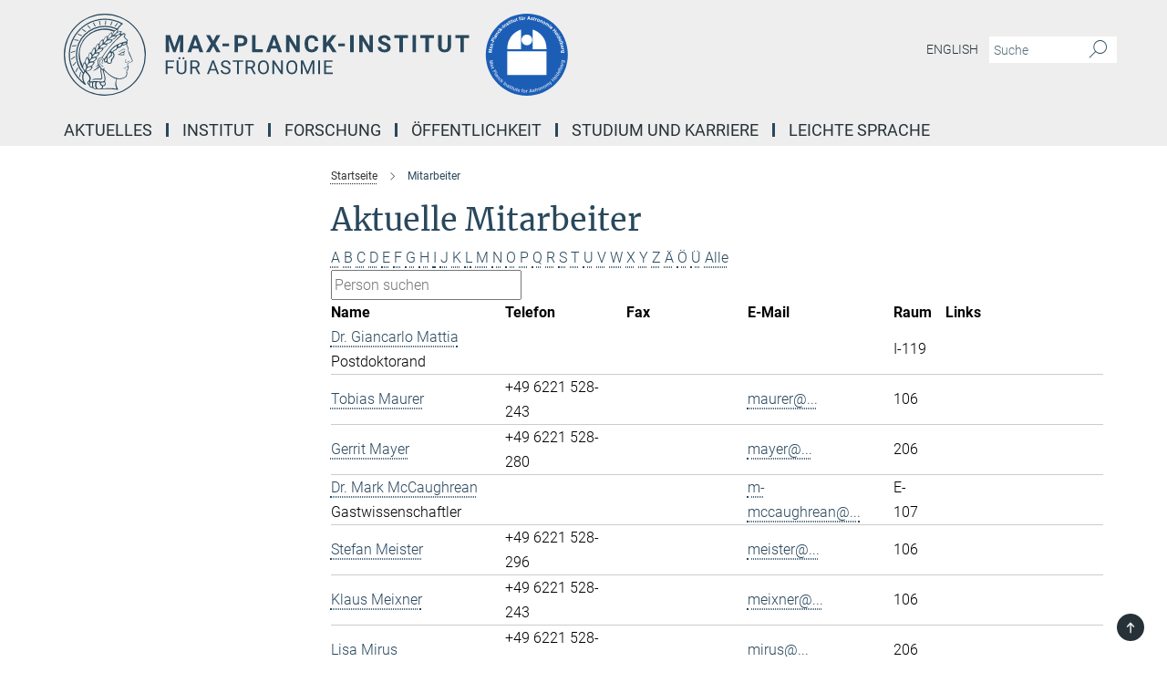

--- FILE ---
content_type: text/html; charset=utf-8
request_url: https://www.mpia.de/institut/mitarbeiter?letter=Alle&seite=10
body_size: 15708
content:
<!DOCTYPE html>
<html prefix="og: http://ogp.me/ns#" lang="de">
<head>
  <meta http-equiv="X-UA-Compatible" content="IE=edge">
  <meta content="width=device-width, initial-scale=1.0" name="viewport">
  <meta http-equiv="Content-Type" content="text/html; charset=utf-8"/>
  <title>Mitarbeiter</title>
  
  <meta name="keywords" content="" /><meta name="description" content="" />
  
  
<meta property="og:title" content="Mitarbeiter">
<meta property="og:description" content="">
<meta property="og:type" content="website">
<meta property="og:url" content="https://www.mpia.de/institut/mitarbeiter">
<meta property="og:image" content="https://www.mpia.de/assets/og-logo-281c44f14f2114ed3fe50e666618ff96341055a2f8ce31aa0fd70471a30ca9ed.jpg">


  
  


  <meta name="msapplication-TileColor" content="#fff" />
<meta name="msapplication-square70x70logo" content="/assets/touch-icon-70x70-16c94b19254f9bb0c9f8e8747559f16c0a37fd015be1b4a30d7d1b03ed51f755.png" />
<meta name="msapplication-square150x150logo" content="/assets/touch-icon-150x150-3b1e0a32c3b2d24a1f1f18502efcb8f9e198bf2fc47e73c627d581ffae537142.png" />
<meta name="msapplication-wide310x150logo" content="/assets/touch-icon-310x150-067a0b4236ec2cdc70297273ab6bf1fc2dcf6cc556a62eab064bbfa4f5256461.png" />
<meta name="msapplication-square310x310logo" content="/assets/touch-icon-310x310-d33ffcdc109f9ad965a6892ec61d444da69646747bd88a4ce7fe3d3204c3bf0b.png" />
<link rel="apple-touch-icon" type="image/png" href="/assets/touch-icon-180x180-a3e396f9294afe6618861344bef35fc0075f9631fe80702eb259befcd682a42c.png" sizes="180x180">
<link rel="icon" type="image/png" href="/assets/touch-icon-32x32-143e3880a2e335e870552727a7f643a88be592ac74a53067012b5c0528002367.png" sizes="32x32">

  <link rel="preload" href="/assets/roboto-v20-latin-ext_latin_greek-ext_greek_cyrillic-ext_cyrillic-700-8d2872cf0efbd26ce09519f2ebe27fb09f148125cf65964890cc98562e8d7aa3.woff2" as="font" type="font/woff2" crossorigin="anonymous">
  
  
  
  <script>var ROOT_PATH = '/';var LANGUAGE = 'de';var PATH_TO_CMS = 'https://mpia.iedit.mpg.de';var INSTANCE_NAME = 'mpia';</script>
  
      <link rel="stylesheet" media="all" href="/assets/responsive_live_blue-1d7255b4d015a52b4e4627dda8f2c44a02457e7c528b50cb5bb21b31a3d27288.css" />
    <link rel="stylesheet" media="all" href="/assets/responsive/headerstylesheets/mpia-header-1fd1f4233113aa4fe06533d2e5e6b58b3659e0ad8420c9d7d401a6a95cdc35b5.css" />

<script>
  window.addEventListener("load", function() {
    var linkElement = document.createElement("link");
    linkElement.rel="stylesheet";
    linkElement.href="/assets/katex/katex-4c5cd0d7a0c68fd03f44bf90378c50838ac39ebc09d5f02a7a9169be65ab4d65.css";
    linkElement.media="all";
    document.head.appendChild(linkElement);
  });
</script>


  

  

  <script>
  if(!window.DCLGuard) {
    window.DCLGuard=true;
  }
</script>
<script type="module">
//<![CDATA[
document.body.addEventListener('Base',function(){  (function (global) {
    if (global.MpgApp && global.MpgApp.object) {
      global.MpgApp.object.id = +'564260';
    }
  }(window));
});
/*-=deferred=-*/
//]]>
</script>
  <link rel="canonical" href="https://www.mpia.de/institut/mitarbeiter" />


  
  <meta name="csrf-param" content="authenticity_token" />
<meta name="csrf-token" content="JLyo735UBV7mIBR6eRS8tMr4sjGQK2ndH7-L40aoYh_QYDABtFLVYjiOr-tNBCUKGAqdhkhOhDW5AgTr4G56nw" />
  <meta name="generator" content="JustRelate CX Cloud (www.justrelate.com)" />
  
  
      <link rel="alternate" hreflang="en" href="https://www.mpia.de/institute/staff" />
    <link rel="alternate" hreflang="de" href="https://www.mpia.de/institut/mitarbeiter" />


  
    <script type="module" >
      window.allHash = { 'manifest':'/assets/manifest-04024382391bb910584145d8113cf35ef376b55d125bb4516cebeb14ce788597','responsive/modules/display_pubman_reference_counter':'/assets/responsive/modules/display_pubman_reference_counter-8150b81b51110bc3ec7a4dc03078feda26b48c0226aee02029ee6cf7d5a3b87e','responsive/modules/video_module':'/assets/responsive/modules/video_module-231e7a8449475283e1c1a0c7348d56fd29107c9b0d141c824f3bd51bb4f71c10','responsive/live/annual_report_overview':'/assets/responsive/live/annual_report_overview-f7e7c3f45d3666234c0259e10c56456d695ae3c2df7a7d60809b7c64ce52b732','responsive/live/annual_review_overview':'/assets/responsive/live/annual_review_overview-49341d85de5d249f2de9b520154d516e9b4390cbf17a523d5731934d3b9089ec','responsive/live/deferred-picture-loader':'/assets/responsive/live/deferred-picture-loader-088fb2b6bedef1b9972192d465bc79afd9cbe81cefd785b8f8698056aa04cf93','responsive/live/employee':'/assets/responsive/live/employee-ac8cd3e48754c26d9eaf9f9965ab06aca171804411f359cbccd54a69e89bc31c','responsive/live/employee_landing_page':'/assets/responsive/live/employee_landing_page-ac8cd3e48754c26d9eaf9f9965ab06aca171804411f359cbccd54a69e89bc31c','responsive/live/employee_search':'/assets/responsive/live/employee_search-47a41df3fc7a7dea603765ad3806515b07efaddd7cf02a8d9038bdce6fa548a1','responsive/live/event_overview':'/assets/responsive/live/event_overview-817c26c3dfe343bed2eddac7dd37b6638da92babec077a826fde45294ed63f3c','responsive/live/gallery_overview':'/assets/responsive/live/gallery_overview-459edb4dec983cc03e8658fafc1f9df7e9d1c78786c31d9864e109a04fde3be7','responsive/live/institute_page':'/assets/responsive/live/institute_page-03ec6d8aaec2eff8a6c1522f54abf44608299523f838fc7d14db1e68d8ec0c7a','responsive/live/institutes_map':'/assets/responsive/live/institutes_map-588c0307e4a797238ba50134c823708bd3d8d640157dc87cf24b592ecdbd874e','responsive/live/job_board':'/assets/responsive/live/job_board-0db2f3e92fdcd350960e469870b9bef95adc9b08e90418d17a0977ae0a9ec8fd','responsive/live/newsroom':'/assets/responsive/live/newsroom-c8be313dabf63d1ee1e51af14f32628f2c0b54a5ef41ce999b8bd024dc64cad2','responsive/live/organigramm':'/assets/responsive/live/organigramm-18444677e2dce6a3c2138ce8d4a01aca7e84b3ea9ffc175b801208634555d8ff','responsive/live/research_page':'/assets/responsive/live/research_page-c8be313dabf63d1ee1e51af14f32628f2c0b54a5ef41ce999b8bd024dc64cad2','responsive/live/science_gallery_overview':'/assets/responsive/live/science_gallery_overview-5c87ac26683fe2f4315159efefa651462b87429147b8f9504423742e6b7f7785','responsive/live/tabcard':'/assets/responsive/live/tabcard-be5f79406a0a3cc678ea330446a0c4edde31069050268b66ce75cfda3592da0d','live/advent_calendar':'/assets/live/advent_calendar-4ef7ec5654db2e7d38c778dc295aec19318d2c1afcbbf6ac4bfc2dde87c57f12','live/employee':'/assets/live/employee-fb8f504a3309f25dbdd8d3cf3d3f55c597964116d5af01a0ba720e7faa186337','live/employee_landing_page':'/assets/live/employee_landing_page-fb8f504a3309f25dbdd8d3cf3d3f55c597964116d5af01a0ba720e7faa186337','live/gallery_overview':'/assets/live/gallery_overview-18a0e0553dd83304038b0c94477d177e23b8b98bff7cb6dd36c7c99bf8082d12','live/podcast_page':'/assets/live/podcast_page-fe7023d277ed2b0b7a3228167181231631915515dcf603a33f35de7f4fd9566f','live/video_page':'/assets/live/video_page-62efab78e58bdfd4531ccfc9fe3601ea90abeb617a6de220c1d09250ba003d37','responsive/mpg_common/live/dropdown_list':'/assets/responsive/mpg_common/live/dropdown_list-71372d52518b3cb50132756313972768fdec1d4fa3ffa38e6655696fe2de5c0b','responsive/mpg_common/live/event_calendar':'/assets/responsive/mpg_common/live/event_calendar-719dd7e7333c7d65af04ddf8e2d244a2646b5f16d0d7f24f75b0bb8c334da6a5','responsive/mpg_common/live/event_registration':'/assets/responsive/mpg_common/live/event_registration-e6771dca098e37c2858ff2b690497f83a2808b6c642e3f4540e8587e1896c84e','responsive/mpg_common/live/expandable':'/assets/responsive/mpg_common/live/expandable-e2143bde3d53151b5ff7279eaab589f3fefb4fd31278ca9064fd6b83b38d5912','responsive/mpg_common/live/gallery_youtube_video':'/assets/responsive/mpg_common/live/gallery_youtube_video-b859711b59a5655b5fa2deb87bd0d137460341c3494a5df957f750c716970382','responsive/mpg_common/live/interactive_table':'/assets/responsive/mpg_common/live/interactive_table-bff65d6297e45592f8608cd64814fc8d23f62cb328a98b482419e4c25a31fdde','responsive/mpg_common/live/intersection-observer':'/assets/responsive/mpg_common/live/intersection-observer-9e55d6cf2aac1d0866ac8588334111b664e643e4e91b10c5cbb42315eb25d974','responsive/mpg_common/live/main_menu':'/assets/responsive/mpg_common/live/main_menu-43966868573e0e775be41cf218e0f15a6399cf3695eb4297bae55004451acada','responsive/mpg_common/live/news_publication_overview':'/assets/responsive/mpg_common/live/news_publication_overview-d1aae55c18bfd7cf46bad48f7392e51fc1b3a3b887bc6312a39e36eaa58936fa','responsive/mpg_common/live/reverse':'/assets/responsive/mpg_common/live/reverse-9d6a32ce7c0f41fbc5249f8919f9c7b76cacd71f216c9e6223c27560acf41c8b','responsive/mpg_common/live/shuffle':'/assets/responsive/mpg_common/live/shuffle-14b053c3d32d46209f0572a91d3240487cd520326247fc2f1c36ea4d3a6035eb','responsive/mpg_common/live/slick_lazyloader':'/assets/responsive/mpg_common/live/slick_lazyloader-ea2704816b84026f362aa3824fcd44450d54dffccb7fca3c853d2f830a5ce412','responsive/mpg_common/live/video':'/assets/responsive/mpg_common/live/video-55b7101b2ac2622a81eba0bdefd94b5c5ddf1476b01f4442c3b1ae855b274dcf','responsive/mpg_common/live/youtube_extension':'/assets/responsive/mpg_common/live/youtube_extension-2b42986b3cae60b7e4153221d501bc0953010efeadda844a2acdc05da907e90f','preview/_pdf_sorting':'/assets/preview/_pdf_sorting-8fa7fd1ef29207b6c9a940e5eca927c26157f93f2a9e78e21de2578e6e06edf0','preview/advent_calendar':'/assets/preview/advent_calendar-4ef7ec5654db2e7d38c778dc295aec19318d2c1afcbbf6ac4bfc2dde87c57f12','preview/annual_review_search':'/assets/preview/annual_review_search-8fa7fd1ef29207b6c9a940e5eca927c26157f93f2a9e78e21de2578e6e06edf0','preview/edit_overlays':'/assets/preview/edit_overlays-cef31afd41d708f542672cc748b72a6b62ed10df9ee0030c11a0892ae937db70','preview/employee':'/assets/preview/employee-fb8f504a3309f25dbdd8d3cf3d3f55c597964116d5af01a0ba720e7faa186337','preview/employee_landing_page':'/assets/preview/employee_landing_page-fb8f504a3309f25dbdd8d3cf3d3f55c597964116d5af01a0ba720e7faa186337','preview/gallery_overview':'/assets/preview/gallery_overview-ca27fbd8e436a0f15e28d60a0a4a5861f7f9817b9cb44cb36ae654ebe03eec2a','preview/lodash':'/assets/preview/lodash-01fbab736a95109fbe4e1857ce7958edc28a78059301871a97ed0459a73f92d2','preview/overlay':'/assets/preview/overlay-4b3006f01cc2a80c44064f57acfdb24229925bbf211ca5a5e202b0be8cd2e66e','preview/overlay_ajax_methods':'/assets/preview/overlay_ajax_methods-0cceedf969995341b0aeb5629069bf5117896d2b053822e99f527e733430de65','preview/pdf_overview':'/assets/preview/pdf_overview-8fa7fd1ef29207b6c9a940e5eca927c26157f93f2a9e78e21de2578e6e06edf0','preview/podcast_page':'/assets/preview/podcast_page-8b696f28fe17c5875ac647a54463d6cf4beda5fa758ba590dd50d4f7d11e02a0','preview/preview':'/assets/preview/preview-7d20d27ffa274bf0336cbf591613fbbffd4fa684d745614240e81e11118b65c2','preview/science_gallery_overview':'/assets/preview/science_gallery_overview-00600feadb223d3b4cb5432a27cc6bee695f2b95225cb9ecf2e9407660ebcc35','preview/video_page':'/assets/preview/video_page-5359db6cf01dcd5736c28abe7e77dabdb4c7caa77184713f32f731d158ced5a8','preview_manifest':'/assets/preview_manifest-04024382391bb910584145d8113cf35ef376b55d125bb4516cebeb14ce788597','editmarker':'/assets/editmarker-b8d0504e39fbfef0acc731ba771c770852ec660f0e5b8990b6d367aefa0d9b9c','live':'/assets/live-4aa8e228b0242df1d2d064070d3be572a1ad3e67fe8c70b092213a5236b38737','print':'/assets/print-08c7a83da7f03ca9674c285c1cc50a85f44241f0bcef84178df198c8e9805c3c','mpg_base':'/assets/mpg_base-161fbafcd07f5fc9b56051e8acd88e712c103faef08a887e51fdcf16814b7446','mpg_fouc':'/assets/mpg_fouc-e8a835d89f91cf9c99be7a651f3ca1d04175934511621130554eef6aa910482c','mpg_amd':'/assets/mpg_amd-7c9ab00ac1b3a8c78cac15f76b6d33ed50bb1347cea217b0848031018ef80c94','mpg_amd_bundle':'/assets/mpg_amd_bundle-932e0d098e1959a6b4654b199e4c02974ab670115222c010a0bcc14756fce071','responsive/friendlycaptcha/widget.module.min':'/assets/responsive/friendlycaptcha/widget.module.min-19cabfb2100ce6916acaa628a50895f333f8ffb6a12387af23054565ee2122f2','responsive/honeybadger.min':'/assets/responsive/honeybadger.min-213763a8258237e8c4d12f0dbd98d8a966023b02f7433c1a05c1bace6ef120ec','responsive_live':'/assets/responsive_live-d4b4a938cbf67a69dc6ba9767c95bb10486874f069e457abc2ad6f53c7126fac','katex/katex':'/assets/katex/katex-ca9d4097b1925d5d729e5c4c7ffcdb44112ba08c53e7183feb26afa6927cc4fd','responsive/tsmodules/cashew':'/assets/responsive/tsmodules/cashew-f2b3a6f988f933937212c2239a5008703225511ab19b4a6d6cbead2e9904ae21','responsive/tsmodules/datahandler':'/assets/responsive/tsmodules/datahandler-18b09253aa824ba684b48d41aea5edb6321851210404bdc3c47922c961181980','responsive/tsmodules/edit-menu':'/assets/responsive/tsmodules/edit-menu-ed8038730fbc4b64d700f28f3ccdcc8c33cc558e1182af3f37b6b4374a3ad3b6','responsive/tsmodules/edit':'/assets/responsive/tsmodules/edit-80ca9b5137f2eeb575e45f3ff1fd611effb73bd27d9f920d5f758c27a4212067','responsive/tsmodules/image-information':'/assets/responsive/tsmodules/image-information-2766379bd0ae7c612169084e5437d5662006eec54acbecba9f83ac8773ac20fa','responsive/tsmodules/languages':'/assets/responsive/tsmodules/languages-33d886fa0f8a758ac8817dfaf505c136d22e86a95988298f3b14cf46c870a586','responsive/tsmodules/menu':'/assets/responsive/tsmodules/menu-dc7cee42b20a68a887e06bb1979d6ecc601ff8dd361b80cc6a8190e33ab7f005','responsive/tsmodules/notify':'/assets/responsive/tsmodules/notify-44b67b61195156d3827af8dfd00797cd327f013dc404720659f2d3da19cf6f77','responsive/tsmodules/virtual-form':'/assets/responsive/tsmodules/virtual-form-31974440dbd9f79534149b9376a63b1f2e0b542abb5ba898e4fbaeef377d66ca' }
    </script>
    <script type="module">
//<![CDATA[
document.body.addEventListener('AMD',function(){    requirejs.config({
      waitSeconds:0,
      paths: allHash
    })
});
/*-=deferred=-*/
//]]>
</script></head>

 <body class="mpia employee_list  language-de" id="top">
  
  
  

<header class="navbar hero navigation-on-bottom">

  <div class="container remove-padding header-main-container">


    <div class="navbar-header">
        <a class="navbar-brand mpg-icon mpg-icon-logo language-de language-deblue" aria-label="Logo Max-Planck-Institut für Astronomie, zur Startseite" href="/de"></a>
    </div>

    <div class="lang-search">
      <div class="collapse navbar-collapse bs-navbar-collapse">
        <ul class="hidden-xs hidden-sm nav navbar-nav navbar-right navbar-meta">
          <li class="language-switcher-links">
            
    <a href="/institute/staff">English</a>


          </li>
          <li>
            <form class="navbar-form navbar-left search-field hidden-xs" role="search" action="/2303/search-result" accept-charset="UTF-8" method="get">
  <div class="form-group noindex">
    <input class="form-control searchfield"
      name="searchfield"
      placeholder="Suche"
      value=""
      type="search"
      aria-label="Bitte geben Sie einen Suchbegriff ein."
    />
    <button class="btn btn-default searchbutton" aria-label="Suche">
      <i class="mpg-icon mpg-icon-search" role="img" aria-hidden="true"></i>
    </button>
  </div>
</form>
          </li>
          <li>
            
          </li>

        </ul>
      </div>
    </div>


    <div class="navbar-title-wrapper">

      <nav class="navbar navbar-default" aria-label="Hauptnavigation">
        <div class="navbar-header">
          <div class="visible-xs visible-sm">
            <button class="nav-btn navbar-toggle" type="button" data-toggle="collapse" data-target="#main-navigation-container" aria-haspopup="true" aria-expanded="false" aria-label="Hauptnavigations-Schalter">
              <svg width="40" height="40" viewBox="-25 -25 50 50">
                <circle cx="0" cy="0" r="25" fill="none"/>
                <rect class="burgerline-1" x="-15" y="-12" width="30" height="4" fill="black"/>
                <rect class="burgerline-2" x="-15" y="-2" width="30" height="4" fill="black"/>
                <rect class="burgerline-3" x="-15" y="8" width="30" height="4" fill="black"/>
              </svg>
            </button>
          </div>
        </div>

        <div class="collapse navbar-collapse js-navbar-collapse noindex" id="main-navigation-container">

          <div class="mobile-search-pwa-container">
            <div class="mobile-search-container">
              <form class="navbar-form navbar-left search-field visible-sm visible-xs mobile clearfix" role="search" action="/2303/search-result" accept-charset="UTF-8" method="get">
  <div class="form-group noindex">
    <input class="form-control searchfield"
      name="searchfield"
      placeholder="Suche"
      value=""
      type="search"
      aria-label="Bitte geben Sie einen Suchbegriff ein."
    />
    <button class="btn btn-default searchbutton" aria-label="Suche">
      <i class="mpg-icon mpg-icon-search" role="img" aria-hidden="true"></i>
    </button>
  </div>
</form>
            </div>
              
          </div>

          
            <ul class="nav navbar-nav col-xs-12" id="main_nav" data-timestamp="2025-07-29T12:02:08.219Z">
<li class="dropdown mega-dropdown clearfix" tabindex="0" data-positioning="1">
<a class="main-navi-item dropdown-toggle undefined" id="Root-de.0">Aktuelles<span class="arrow-dock"></span></a><a class="dropdown-toggle visible-xs visible-sm" data-no-bs-toggle="dropdown" role="button" aria-expanded="false" aria-controls="flyout-Root-de.0"><span class="mpg-icon mpg-icon-down2"></span></a><ul id="flyout-Root-de.0" class="col-xs-12 dropdown-menu  mega-dropdown-menu row"><li class="col-xs-12 col-sm-4 menu-column"><ul class="main">
<li class="dropdown-title"><a href="/aktuelles/pressemitteilungen" id="Root-de.0.0.0">News</a></li>
<li class="dropdown-title"><a href="/aktuelles/veranstaltungen" id="Root-de.0.0.1">Tagungen und Konferenzen</a></li>
<li class="dropdown-title"><a href="/5972117/seminars" id="Root-de.0.0.2">Vorträge und Seminare</a></li>
</ul></li></ul>
</li>
<li class="dropdown mega-dropdown clearfix" tabindex="0" data-positioning="3">
<a class="main-navi-item dropdown-toggle undefined" id="Root-de.1">Institut<span class="arrow-dock"></span></a><a class="dropdown-toggle visible-xs visible-sm" data-no-bs-toggle="dropdown" role="button" aria-expanded="false" aria-controls="flyout-Root-de.1"><span class="mpg-icon mpg-icon-down2"></span></a><ul id="flyout-Root-de.1" class="col-xs-12 dropdown-menu  mega-dropdown-menu row">
<li class="col-xs-12 col-sm-4 menu-column"><ul class="main">
<li class="dropdown-title"><a href="/institut/geschichte" id="Root-de.1.0.0">Über uns</a></li>
<li class="dropdown-title">
<a id="Root-de.1.0.1">Mitarbeiter</a><ul>
<li><a href="/5948768/executive-management" id="Root-de.1.0.1.0">Institutsleitung</a></li>
<li><a href="/institut/mitarbeiter" id="Root-de.1.0.1.1">Aktuelle Mitarbeiter</a></li>
<li><a href="/institute/mitarbeiter/alumni" id="Root-de.1.0.1.2">Alumni</a></li>
<li><a href="/institut/organe" id="Root-de.1.0.1.3">Organisation des Instituts</a></li>
</ul>
</li>
<li class="dropdown-title"><a href="/institut/wissenschaftliche-abteilungen" id="Root-de.1.0.2">Wissenschaftliche Abteilungen</a></li>
<li class="dropdown-title"><a href="/6252685/Unabhaengige-Forschungsgruppen" id="Root-de.1.0.3">Unabhängige Forschungsgruppen</a></li>
</ul></li>
<li class="col-xs-12 col-sm-4 menu-column"><ul class="main">
<li class="dropdown-title">
<a id="Root-de.1.1.0">Serviceabteilungen</a><ul>
<li><a href="/de/institut/verwaltung" id="Root-de.1.1.0.0">Verwaltung</a></li>
<li><a href="/de/institut/it-abteilung" id="Root-de.1.1.0.1">IT</a></li>
<li><a href="/en/institute/service-depts/office" id="Root-de.1.1.0.2">International Office</a></li>
<li><a href="/de/institut/t-dienst" id="Root-de.1.1.0.3">Gebäude und Betriebstechnik</a></li>
<li><a href="/de/institut/oeffentlichkeitsarbeit" id="Root-de.1.1.0.4">Öffentlichkeitsarbeit</a></li>
</ul>
</li>
<li class="dropdown-title">
<a href="/de/institut/technik" id="Root-de.1.1.1">Technische Abteilungen</a><ul>
<li><a href="/de/institut/technik/konstruktion" id="Root-de.1.1.1.0">Konstruktion</a></li>
<li><a href="/de/institut/technik/feinwerk" id="Root-de.1.1.1.1">Feinwerktechnik</a></li>
<li><a href="/de/institut/technik/elektronik" id="Root-de.1.1.1.2">Elektronik</a></li>
<li><a href="/de/institut/technik/software" id="Root-de.1.1.1.3">Software</a></li>
<li><a href="/de/institut/technik/instrumentierung" id="Root-de.1.1.1.4">Instrumentierung</a></li>
</ul>
</li>
</ul></li>
<li class="col-xs-12 col-sm-4 menu-column"><ul class="main">
<li class="dropdown-title">
<a href="/de/institut/serviceabteilungen/science-media-service" id="Root-de.1.2.0">Science Media Service</a><ul>
<li><a href="/de/services/bibliothek" id="Root-de.1.2.0.0">Bibliothek</a></li>
<li><a href="/de/institut/grafikabteilung" id="Root-de.1.2.0.1">Grafikabteilung</a></li>
</ul>
</li>
<li class="dropdown-title"><a href="/erweiterung" id="Root-de.1.2.1">Neuer Erweiterungsbau</a></li>
<li class="dropdown-title"><a href="/de/institut/nachhaltigkeit" id="Root-de.1.2.2">Nachhaltigkeit am MPIA</a></li>
<li class="dropdown-title"><a href="/intranet" id="Root-de.1.2.3">Intranet</a></li>
<li class="dropdown-title"><a class="external" href="https://webmailer.mpia.de" target="_blank" id="Root-de.1.2.4">Webmailer</a></li>
<li class="dropdown-title"><a href="/de/services/kontakt-und-anfahrt" id="Root-de.1.2.5">Kontakt und Anfahrt</a></li>
</ul></li>
</ul>
</li>
<li class="dropdown mega-dropdown clearfix" tabindex="0" data-positioning="3">
<a class="main-navi-item dropdown-toggle undefined" id="Root-de.2">Forschung<span class="arrow-dock"></span></a><a class="dropdown-toggle visible-xs visible-sm" data-no-bs-toggle="dropdown" role="button" aria-expanded="false" aria-controls="flyout-Root-de.2"><span class="mpg-icon mpg-icon-down2"></span></a><ul id="flyout-Root-de.2" class="col-xs-12 dropdown-menu  mega-dropdown-menu row">
<li class="col-xs-12 col-sm-4 menu-column"><ul class="main">
<li class="dropdown-title">
<a href="/institut/wissenschaftliche-abteilungen" id="Root-de.2.0.0">Wissenschaftliche Abteilungen</a><ul>
<li><a href="/de/psf" id="Root-de.2.0.0.0">Planeten- und Sternenentstehung</a></li>
<li><a href="/institut/wissenschaftliche-abteilungen/galaxien-und-kosmologie" id="Root-de.2.0.0.1">Galaxien und Kosmologie</a></li>
<li><a href="/de/apex" id="Root-de.2.0.0.2">Atmosphärenphysik der Exoplaneten</a></li>
</ul>
</li>
<li class="dropdown-title">
<a id="Root-de.2.0.1">Unabhängige Forschungsgruppen</a><ul>
<li><a href="/galactic-nuclei" id="Root-de.2.0.1.0">Galactic Nuclei</a></li>
<li><a href="/en/LMG/stellar-spectroscopy-and-populations" id="Root-de.2.0.1.1"> Astrophysical Spectroscopy and Stellar Populations</a></li>
<li><a href="/en/independent-research-groups/exoworlds-imaging" id="Root-de.2.0.1.2">ExoWorlds Imaging Group</a></li>
<li><a href="/6253118/thomas-k" id="Root-de.2.0.1.3">Emeritus Forschungsgruppe</a></li>
</ul>
</li>
</ul></li>
<li class="col-xs-12 col-sm-4 menu-column"><ul class="main">
<li class="dropdown-title"><a href="/institut/forschung-und-entwicklung/datenwissenschaft" id="Root-de.2.1.0">Datenwissenschaft</a></li>
<li class="dropdown-title"><a href="/institut/forschung-und-entwicklung/teleskope-und-instrumente" id="Root-de.2.1.1">Teleskope und Instrumente</a></li>
<li class="dropdown-title"><a href="/institut/forschung-und-entwicklung/wissenschaftliche-initiativen" id="Root-de.2.1.2">Wissenschaftliche Initiativen</a></li>
<li class="dropdown-title"><a href="/de/institut/technik" id="Root-de.2.1.3">Technische Abteilungen</a></li>
<li class="dropdown-title"><a href="/institut/veroeffentlichungen" id="Root-de.2.1.4">Veröffentlichungen</a></li>
</ul></li>
<li class="col-xs-12 col-sm-4 menu-column"><ul class="main"><li class="dropdown-title">
<a href="/informationen-fuer-wissenschaftler" id="Root-de.2.2.0">Observatorien</a><ul>
<li><a href="/information-for-scientists/lbt" id="Root-de.2.2.0.0">Large Binocular Telescope (LBT)</a></li>
<li><a href="/information-for-scientists/eso" id="Root-de.2.2.0.1">ESO / MPG 2.2m Telescope</a></li>
</ul>
</li></ul></li>
</ul>
</li>
<li class="dropdown mega-dropdown clearfix" tabindex="0" data-positioning="3">
<a class="main-navi-item dropdown-toggle undefined" id="Root-de.3">Öffentlichkeit<span class="arrow-dock"></span></a><a class="dropdown-toggle visible-xs visible-sm" data-no-bs-toggle="dropdown" role="button" aria-expanded="false" aria-controls="flyout-Root-de.3"><span class="mpg-icon mpg-icon-down2"></span></a><ul id="flyout-Root-de.3" class="col-xs-12 dropdown-menu  mega-dropdown-menu row">
<li class="col-xs-12 col-sm-4 menu-column"><ul class="main">
<li class="dropdown-title"><a href="/oeffentlichkeit" id="Root-de.3.0.0">Astronomie für die Öffentlichkeit</a></li>
<li class="dropdown-title"><a href="/oeffentlichkeit/haus-der-astronomie" id="Root-de.3.0.1">Haus der Astronomie</a></li>
<li class="dropdown-title"><a href="/oeffentlichkeit/team" id="Root-de.3.0.2">Mitarbeiter für Öffentlichkeitsarbeit</a></li>
</ul></li>
<li class="col-xs-12 col-sm-4 menu-column"><ul class="main">
<li class="dropdown-title"><a href="/oeffentlichkeit/veranstaltungen" id="Root-de.3.1.0">Öffentliche Veranstaltungen</a></li>
<li class="dropdown-title"><a href="/oeffentlichkeit/fuehrungen" id="Root-de.3.1.1">Öffentliche Führungen</a></li>
<li class="dropdown-title"><a href="/oeffentlichkeit/informationen-fuer-schueler-und-lehrer" id="Root-de.3.1.2">Schüler und Lehrer</a></li>
<li class="dropdown-title"><a href="/oeffentlichkeit/tag-der-offenen-tuer" id="Root-de.3.1.3">Tag der offenen Tür</a></li>
<li class="dropdown-title"><a href="/de/institut/oeffentlichkeitsarbeit" id="Root-de.3.1.4">Öffentlichkeitsarbeit</a></li>
</ul></li>
<li class="col-xs-12 col-sm-4 menu-column"><ul class="main">
<li class="dropdown-title"><a href="/oeffentlichkeit/roelin-preis" id="Root-de.3.2.0">Roelin-Preis</a></li>
<li class="dropdown-title"><a href="/5939516/videos" id="Root-de.3.2.1">Videos</a></li>
<li class="dropdown-title"><a href="/de/services/webcam" id="Root-de.3.2.2">Webcam</a></li>
</ul></li>
</ul>
</li>
<li class="dropdown mega-dropdown clearfix" tabindex="0" data-positioning="2">
<a class="main-navi-item dropdown-toggle undefined" id="Root-de.4">Studium und Karriere<span class="arrow-dock"></span></a><a class="dropdown-toggle visible-xs visible-sm" data-no-bs-toggle="dropdown" role="button" aria-expanded="false" aria-controls="flyout-Root-de.4"><span class="mpg-icon mpg-icon-down2"></span></a><ul id="flyout-Root-de.4" class="col-xs-12 dropdown-menu  mega-dropdown-menu row">
<li class="col-xs-12 col-sm-4 menu-column"><ul class="main">
<li class="dropdown-title"><a href="/studium-und-karriere/stellenboerse" id="Root-de.4.0.0">Stellenbörse</a></li>
<li class="dropdown-title"><a href="/studium-und-karriere/studenten-vor-der-promotion" id="Root-de.4.0.1">Studenten</a></li>
<li class="dropdown-title">
<a id="Root-de.4.0.2">Doktoranden</a><ul>
<li><a href="/studium-und-karriere/studieren-am-mpia/imprs" id="Root-de.4.0.2.0">IMPRS PhD Programm</a></li>
<li><a href="/studium-und-karriere/studieren-am-mpia/beratungskommission-fuer-doktoranden" id="Root-de.4.0.2.1">Beratungskommission für Doktoranden</a></li>
<li><a class="external" href="https://www2.mpia-hd.mpg.de/home/STUDENT/index.html" target="_blank" id="Root-de.4.0.2.2">Studentenwiki</a></li>
<li><a href="/studium-und-karriere/ernst-patzer-preis" id="Root-de.4.0.2.3">Ernst Patzer-Preis</a></li>
</ul>
</li>
<li class="dropdown-title"><a href="/studium-und-karriere/postdocs" id="Root-de.4.0.3">Postdoktoranden</a></li>
</ul></li>
<li class="col-xs-12 col-sm-4 menu-column"><ul class="main">
<li class="dropdown-title"><a href="/studium-und-karriere/ausbildungsplaetze" id="Root-de.4.1.0">Ausbildungsplätze</a></li>
<li class="dropdown-title">
<a href="/studium-und-karriere/chancengerechtigkeit" id="Root-de.4.1.1">Chancengerechtigkeit</a><ul>
<li><a href="/studium-und-karriere/chancengerechtigkeit/gleichstellungsbeauftragte" id="Root-de.4.1.1.0">Gleichstellungsbeauftragte</a></li>
<li><a href="/studium-und-karriere/chancengerechtigkeit/mentoring" id="Root-de.4.1.1.1">Mentoring</a></li>
<li><a href="/studium-und-karriere/chancengerechtigkeit/dual-career" id="Root-de.4.1.1.2">Dual Career</a></li>
<li><a href="/studium-und-karriere/chancengerechtigkeit/vereinbarkeit-von-beruf-und-familie" id="Root-de.4.1.1.3">Vereinbarkeit von Beruf und Familie</a></li>
</ul>
</li>
</ul></li>
</ul>
</li>
<li class="dropdown mega-dropdown clearfix" tabindex="0" data-positioning="0"><a class="main-navi-item dropdown-toggle undefined" id="Root-de.5" href="/de/leichte-sprache">Leichte Sprache<span></span></a></li>
</ul>

          <div class="text-center language-switcher visible-xs visible-sm">
            
    <a href="/institute/staff">English</a>


          </div>
        </div>
      </nav>
    </div>
  </div>
</header>

<header class="container-full-width visible-print-block">
  <div class="container">
    <div class="row">
      <div class="col-xs-12">
        <div class="content">
              <span class="mpg-icon mpg-icon-logo custom-print-header language-de">
                Max-Planck-Institut für Astronomie
              </span>
        </div>
      </div>
    </div>
  </div>
</header>

<script type="module">
//<![CDATA[
document.body.addEventListener('Base',function(){  var mainMenu;
  if(typeof MpgCommon != "undefined") {
    mainMenu = new MpgCommon.MainMenu();
  }
});
/*-=deferred=-*/
//]]>
</script>
  
  <div id="page_content">
    <div class="container content-wrapper">
  <div class="row">
    <main>
      <article class="col-md-9 col-md-push-3">
        <div class="content py-0">
          <div class="noindex">
  <nav class="hidden-print" aria-label="Breadcrumb">
    <ol class="breadcrumb clearfix" vocab="http://schema.org/" typeof="BreadcrumbList">

          <li class="breadcrumb-item" property="itemListElement" typeof="ListItem">
            <a property="item"
               typeof="WebPage"
               href="/de"
               class=""
               title="">
              <span property="name">Startseite</span>
            </a>
            <meta property="position" content="1">
          </li>
      <li class="breadcrumb-item active" property="itemListElement" typeof="ListItem" aria-current="page">
        <span property="name">Mitarbeiter</span>
        <meta property="position" content="3">
      </li>
    </ol>
  </nav>
</div>


        </div>
        

    <h1 class="page-titledesc">Aktuelle Mitarbeiter</h1>
    <div class="meta-information">
      <div class="tags ">
</div>

    </div>
    <div class="employee_list">
        <div class="search_letters">
          <div class="dotted_line"></div>

          <div class="letters"><a class="" href="/institut/mitarbeiter?letter=A&amp;previous_letter=Alle">A</a> <a class="" href="/institut/mitarbeiter?letter=B&amp;previous_letter=Alle">B</a> <a class="" href="/institut/mitarbeiter?letter=C&amp;previous_letter=Alle">C</a> <a class="" href="/institut/mitarbeiter?letter=D&amp;previous_letter=Alle">D</a> <a class="" href="/institut/mitarbeiter?letter=E&amp;previous_letter=Alle">E</a> <a class="" href="/institut/mitarbeiter?letter=F&amp;previous_letter=Alle">F</a> <a class="" href="/institut/mitarbeiter?letter=G&amp;previous_letter=Alle">G</a> <a class="" href="/institut/mitarbeiter?letter=H&amp;previous_letter=Alle">H</a> <a class="" href="/institut/mitarbeiter?letter=I&amp;previous_letter=Alle">I</a> <a class="" href="/institut/mitarbeiter?letter=J&amp;previous_letter=Alle">J</a> <a class="" href="/institut/mitarbeiter?letter=K&amp;previous_letter=Alle">K</a> <a class="" href="/institut/mitarbeiter?letter=L&amp;previous_letter=Alle">L</a> <a class="" href="/institut/mitarbeiter?letter=M&amp;previous_letter=Alle">M</a> <a class="" href="/institut/mitarbeiter?letter=N&amp;previous_letter=Alle">N</a> <a class="" href="/institut/mitarbeiter?letter=O&amp;previous_letter=Alle">O</a> <a class="" href="/institut/mitarbeiter?letter=P&amp;previous_letter=Alle">P</a> <a class="" href="/institut/mitarbeiter?letter=Q&amp;previous_letter=Alle">Q</a> <a class="" href="/institut/mitarbeiter?letter=R&amp;previous_letter=Alle">R</a> <a class="" href="/institut/mitarbeiter?letter=S&amp;previous_letter=Alle">S</a> <a class="" href="/institut/mitarbeiter?letter=T&amp;previous_letter=Alle">T</a> <a class="" href="/institut/mitarbeiter?letter=U&amp;previous_letter=Alle">U</a> <a class="" href="/institut/mitarbeiter?letter=V&amp;previous_letter=Alle">V</a> <a class="" href="/institut/mitarbeiter?letter=W&amp;previous_letter=Alle">W</a> <a class="" href="/institut/mitarbeiter?letter=X&amp;previous_letter=Alle">X</a> <a class="" href="/institut/mitarbeiter?letter=Y&amp;previous_letter=Alle">Y</a> <a class="" href="/institut/mitarbeiter?letter=Z&amp;previous_letter=Alle">Z</a> <a class="" href="/institut/mitarbeiter?letter=%C3%84&amp;previous_letter=Alle">Ä</a> <a class="" href="/institut/mitarbeiter?letter=%C3%96&amp;previous_letter=Alle">Ö</a> <a class="" href="/institut/mitarbeiter?letter=%C3%9C&amp;previous_letter=Alle">Ü</a> <a class="current all" href="/institut/mitarbeiter?letter=Alle&amp;previous_letter=Alle">Alle</a></div>

          <div class="search">
            <form action="/institut/mitarbeiter" accept-charset="UTF-8" method="post"><input type="hidden" name="authenticity_token" value="c8o13K453ckmjdi2NZGYTUBuBJLCY5k15u8oeZG6tlxMDZnPz5G3QqWxvamGXKKEkU76taTMBos9j2ZTeTSXsg" autocomplete="off" />
              <input type="text" name="search" id="search" value="" class="text_input default_text" title="Person suchen" placeholder="Person suchen" />
</form>          </div>

          <div class="dotted_line"></div>
        </div>

        <div class="content">
          <div>
            
          </div>

          <table class="table_without_sidebar dataTable" data-length="20" data-show-filter="false"><thead><tr><th class="name first" data-column="name">Name</th><th class="phone" data-column="phone">Telefon</th><th class="fax" data-column="fax">Fax</th><th class="email" data-column="email">E-Mail</th><th class="room" data-column="room">Raum</th><th class="links last" data-column="links">Links</th></tr><tr><td colspan="6"></td></tr></thead><tbody><tr class="last"><td class="name first"><a title="Weitere Informationen zu Dr. Giancarlo Mattia" href="/institut/mitarbeiter/95426"><span class="icon link_like_text employee_name">Dr. Giancarlo Mattia</span></a><div class="position">Postdoktorand</div></td><td class="phone"></td><td class="fax"></td><td class="email"><a data-indirect-mail="true" href="mailto:"></a></td><td class="room">I-119</td><td class="links last"></td></tr><tr class="last"><td class="name first"><a title="Weitere Informationen zu Tobias Maurer" href="/institut/mitarbeiter/32699"><span class="icon link_like_text employee_name">Tobias Maurer</span></a><div class="position"></div></td><td class="phone"><ul class="no_list_icon"><li>+49 6221 528-243</li></ul></td><td class="fax"></td><td class="email"><a data-indirect-mail="true" href="mailto:b1d65a17660961f55038ae252375">maurer@...</a></td><td class="room">106</td><td class="links last"></td></tr><tr class="last"><td class="name first"><a title="Weitere Informationen zu Gerrit Mayer" href="/institut/mitarbeiter/135191"><span class="icon link_like_text employee_name">Gerrit Mayer</span></a><div class="position"></div></td><td class="phone"><ul class="no_list_icon"><li>+49 6221 528-280</li></ul></td><td class="fax"></td><td class="email"><a data-indirect-mail="true" href="mailto:b1d65600713b4ce84930e16f22">mayer@...</a></td><td class="room">206</td><td class="links last"></td></tr><tr class="last"><td class="name first"><a title="Weitere Informationen zu Dr. Mark McCaughrean" href="/institut/mitarbeiter/136333"><span class="icon link_like_text employee_name">Dr. Mark McCaughrean</span></a><div class="position">Gastwissenschaftler</div></td><td class="phone"></td><td class="fax"></td><td class="email"><a data-indirect-mail="true" href="mailto:b19a4206601a54ff4823aa6a2950e33b1663831e00ae3b36259f84f2">m-mccaughrean@...</a></td><td class="room">E-107</td><td class="links last"></td></tr><tr class="last"><td class="name first"><a title="Weitere Informationen zu Stefan Meister" href="/institut/mitarbeiter/32701"><span class="icon link_like_text employee_name">Stefan Meister</span></a><div class="position"></div></td><td class="phone"><ul class="no_list_icon"><li>+49 6221 528-296</li></ul></td><td class="fax"></td><td class="email"><a data-indirect-mail="true" href="mailto:b1d24616771e53d84d21a66a6974eb">meister@...</a></td><td class="room">106</td><td class="links last"></td></tr><tr class="last"><td class="name first"><a title="Weitere Informationen zu Klaus Meixner" href="/institut/mitarbeiter/32702"><span class="icon link_like_text employee_name">Klaus Meixner</span></a><div class="position"></div></td><td class="phone"><ul class="no_list_icon"><li>+49 6221 528-243</li></ul></td><td class="fax"></td><td class="email"><a data-indirect-mail="true" href="mailto:b1d2461d6d1e53d84d21a66a6974eb">meixner@...</a></td><td class="room">106</td><td class="links last"></td></tr><tr class="last"><td class="name first"><a title="Weitere Informationen zu Lisa Mirus" href="/institut/mitarbeiter/132201"><span class="icon link_like_text employee_name">Lisa Mirus</span></a><div class="position"></div></td><td class="phone"><ul class="no_list_icon"><li>+49 6221 528-338</li></ul></td><td class="fax"></td><td class="email"><a data-indirect-mail="true" href="mailto:b1de5d10703b4ce84930e16f22">mirus@...</a></td><td class="room">206</td><td class="links last"></td></tr><tr class="last"><td class="name first"><a title="Weitere Informationen zu Jakob Moehrle" href="/institut/mitarbeiter/151080"><span class="icon link_like_text employee_name">Jakob Moehrle</span></a><div class="position">Masterstudent</div></td><td class="phone"></td><td class="fax"></td><td class="email"><a data-indirect-mail="true" href="mailto:b6d6420a661353f44511a27b2e71a02f1a">jamoehrle@...</a></td><td class="room">E-013</td><td class="links last"></td></tr><tr class="last"><td class="name first"><a title="Weitere Informationen zu Lars Mohr" href="/institut/mitarbeiter/32543"><span class="icon link_like_text employee_name">Lars Mohr</span></a><div class="position"></div></td><td class="phone"><ul class="no_list_icon"><li>+49 6221 528-397</li></ul></td><td class="fax"></td><td class="email"><a data-indirect-mail="true" href="mailto:b1d84717431651f1417fab6e">mohr@...</a></td><td class="room">201 A</td><td class="links last"></td></tr><tr class="last"><td class="name first"><a title="Weitere Informationen zu Malin Moll" href="/institut/mitarbeiter/149833"><span class="icon link_like_text employee_name">Malin Moll</span></a><div class="position">Masterstudentin</div></td><td class="phone"></td><td class="fax"></td><td class="email"><a data-indirect-mail="true" href="mailto:"></a></td><td class="room">028A</td><td class="links last"></td></tr><tr class="last"><td class="name first"><a title="Weitere Informationen zu Dr. Paul Mollière" href="/institut/mitarbeiter/32782"><span class="icon link_like_text employee_name">Dr. Paul Mollière</span></a><div class="position">Gruppenleiter</div></td><td class="phone"><ul class="no_list_icon"><li>+49 6221 528 206</li></ul></td><td class="fax"></td><td class="email"><a data-indirect-mail="true" href="mailto:b1d843096a1e53fd603cbf62263eea2e">molliere@...</a></td><td class="room">230</td><td class="links last"><a class="external" target="_blank" href="http://www.mpia-hd.mpg.de/homes/molliere/">Personal homepage</a> </td></tr><tr class="last"><td class="name first"><a title="Weitere Informationen zu Dr. Ivelina Momcheva" href="/institut/mitarbeiter/122099"><span class="icon link_like_text employee_name">Dr. Ivelina Momcheva</span></a><div class="position">Data Scientist</div></td><td class="phone"><ul class="no_list_icon"><li>+ 49 6221 528 453</li></ul></td><td class="fax"></td><td class="email"><a data-indirect-mail="true" href="mailto:b1d842066b1e57f9603cbf62263eea2e">momcheva@...</a></td><td class="room">218</td><td class="links last"></td></tr><tr class="last"><td class="name first"><a title="Weitere Informationen zu Andreas Müller" href="/institut/mitarbeiter/97674"><span class="icon link_like_text employee_name">Andreas Müller</span></a><div class="position">Chefredakteur, Sterne und Weltraum</div></td><td class="phone"><ul class="no_list_icon"><li>+49 6221 528-151</li></ul></td><td class="fax"></td><td class="email"><a data-indirect-mail="true" href="mailto:bdd94b17661a52b64d24aa672b75fc0b0c72cb1d10f2232b6cd585">andreas.mueller@...</a></td><td class="room">H 617</td><td class="links last"></td></tr><tr class="last"><td class="name first"><a title="Weitere Informationen zu Friedrich Müller" href="/institut/mitarbeiter/32673"><span class="icon link_like_text employee_name">Friedrich Müller</span></a><div class="position"></div></td><td class="phone"><ul class="no_list_icon"><li>+49 6221 528-423</li></ul></td><td class="fax"></td><td class="email"><a data-indirect-mail="true" href="mailto:b1c24a096f1e53d84d21a66a6974eb">mueller@...</a></td><td class="room">128</td><td class="links last"></td></tr><tr class="last"><td class="name first"><a title="Weitere Informationen zu Dr. Thomas Müller" href="/institut/mitarbeiter/48700"><span class="icon link_like_text employee_name">Dr. Thomas Müller</span></a><div class="position">Wissenschaftl. Mitarbeiter, HdA</div></td><td class="phone"><ul class="no_list_icon"><li>+49 6221 528-168</li></ul></td><td class="fax"></td><td class="email"><a data-indirect-mail="true" href="mailto:a8da5a006f1744ea603cbf62263eea2e">tmueller@...</a></td><td class="room">H-609</td><td class="links last"><a class="external" target="_blank" href="http://www.mpia.de/homes/tmueller/index.html">Personal homepage</a> <a class="external" target="_blank" href="http://www.haus-der-astronomie.de/3849166/Visualization">Visualization</a> </td></tr><tr class="last"><td class="name first"><a title="Weitere Informationen zu Johanna Müller-Horn" href="/institut/mitarbeiter/130431"><span class="icon link_like_text employee_name">Johanna Müller-Horn</span></a><div class="position">Doktorandin</div></td><td class="phone"><ul class="no_list_icon"><li>+49 6221 528-442</li></ul></td><td class="fax"></td><td class="email"><a data-indirect-mail="true" href="mailto:b1c24a096f1e53b5483ebd65077dfe221e2fc6124aed26216cd585">mueller-horn@...</a></td><td class="room">323</td><td class="links last"><a class="external" target="_blank" href="https://johanna-muellerhorn.github.io/ ">Personal homepage</a> </td></tr><tr class="last"><td class="name first"><a title="Weitere Informationen zu Carmen Müllerthann" href="/institut/mitarbeiter/26485"><span class="icon link_like_text employee_name">Carmen Müllerthann</span></a><div class="position">Sekretariat, HdA</div></td><td class="phone"><ul class="no_list_icon"><li>+49 6221 528-161</li></ul></td><td class="fax"></td><td class="email"><a data-indirect-mail="true" href="mailto:b1c24a096f1e53ec4830a1650778ea2a526aca5800e5">muellerthann@...</a></td><td class="room">H-509</td><td class="links last"></td></tr><tr class="last"><td class="name first"><a title="Weitere Informationen zu Ann-Sophie Münch" href="/institut/mitarbeiter/130385"><span class="icon link_like_text employee_name">Ann-Sophie Münch</span></a><div class="position"></div></td><td class="phone"><ul class="no_list_icon"><li>+49 6221 528-483</li></ul></td><td class="fax"></td><td class="email"><a data-indirect-mail="true" href="mailto:bdc44210661542f0603cbf62263eea2e">asmuench@...</a></td><td class="room">212</td><td class="links last"></td></tr><tr class="last"><td class="name first"><a title="Weitere Informationen zu Norbert Münch" href="/institut/mitarbeiter/32684"><span class="icon link_like_text employee_name">Norbert Münch</span></a><div class="position"></div></td><td class="phone"><ul class="no_list_icon"><li>+49 6221 528-425</li></ul></td><td class="fax"></td><td class="email"><a data-indirect-mail="true" href="mailto:b1c24a0b601361f55038ae252375">muench@...</a></td><td class="room">111</td><td class="links last"></td></tr><tr class="last"><td class="name first"><a title="Weitere Informationen zu Dr. Krishna Naidoo" href="/institut/mitarbeiter/147820"><span class="icon link_like_text employee_name">Dr. Krishna Naidoo</span></a><div class="position">Postdoktorand</div></td><td class="phone"></td><td class="fax"></td><td class="email"><a data-indirect-mail="true" href="mailto:b7c541046a1f4ef7603cbf62263eea2e">krnaidoo@...</a></td><td class="room">E-010</td><td class="links last"></td></tr></tbody></table>


        </div>
    </div>


<div class="page_navigation"><span>Seite</span><a href="/institut/mitarbeiter?letter=Alle&amp;seite=1">&laquo;</a><span>|</span><span>&hellip;</span><span>|</span><a href="/institut/mitarbeiter?letter=Alle&amp;seite=7">7</a><span>|</span><a href="/institut/mitarbeiter?letter=Alle&amp;seite=8">8</a><span>|</span><a href="/institut/mitarbeiter?letter=Alle&amp;seite=9">9</a><span>|</span><span class="bold">10</span><span>|</span><a href="/institut/mitarbeiter?letter=Alle&amp;seite=11">11</a><span>|</span><a href="/institut/mitarbeiter?letter=Alle&amp;seite=12">12</a><span>|</span><a href="/institut/mitarbeiter?letter=Alle&amp;seite=13">13</a><span>|</span><span>&hellip;</span><span>|</span><a href="/institut/mitarbeiter?letter=Alle&amp;seite=17">&raquo;</a></div>


      </article>
    </main>
    <aside class="sidebar">

  <div class="col-md-3 col-md-pull-9">
    <div class="sidebar-slider">
      <div class="side-nav-scroller">
        
      </div>
    </div>
    
    

  </div>
</aside>



  </div>
</div>

  </div>
  <div class="footer-wrap noindex">
  <footer class="container-full-width green footer trngl-footer hidden-print">
      <svg viewbox="0 0 1 1" style="width:100%; height:4em; overflow:visible" preserveAspectRatio="none">
        <path class="footer-triangle" d="M 0 1 L 1 0 L 1 1.1 L 0 1.1" fill="none"/>
      </svg>
    <div class="container invert">
      <div class="row">
        <div class="to-top-dummy"></div>
          <a id="to-top-button" class="to-top" href="#top">Top</a>
          <div class="col-md-12 columns-quicklinks-container">
            
            
              <div class="col-xs-12 col-md-4">
  <ul class="quicklinks">
      <li><a target="_blank" class="btn btn-primary" href="/de/services/kontakt-und-anfahrt">Kontakt</a></li>
      <li><a target="_blank" class="btn btn-primary" href="/intranet">Intranet</a></li>
      <li><a target="_blank" class="btn btn-primary" href="https://webmailer.mpia.de">Webmailer</a></li>
      <li><a target="_blank" class="btn btn-primary" href="/intranet/de/website">Webseiten</a></li>
  </ul>
</div>



          </div>
      </div>
    </div>
  </footer>
  <footer class="container-full-width darkgreen institute-subfooter hidden-print">
  <div class="container space-between invert">
      <div class="logo">
            <a target="_blank" href="https://www.mpg.de/de">
              <div class="mpg-icon mpg-icon-logo"></div>
</a>            <a target="_blank" href="https://www.mpg.de/de">
              <div class="copyright-text copyright-text-upper">
                <span class="">Max-Planck-Gesellschaft</span>
              </div>
</a>
      </div>

      <div class="links">
  <ul>
    
      <li><a target="_self" href="/de/sitemap">Sitemap</a></li><li><a target="_self" href="/impressum">Impressum</a></li><li><a target="_self" href="/datenschutzhinweis">Datenschutzhinweis</a></li>
  </ul>
</div>


      <div class="copyright">
        <div class="copyright-sign">
          ©
        </div>
        <p class="copyright-text copyright-text-right">2026, Max-Planck-Gesellschaft</p>
      </div>
    </div>
</footer>

  <footer class="container-full-width visible-print-block">
    <div class="container">
      <div class="row">
        <div class="col-xs-12">
          <div class="content">
            <p>© 2003-2026, Max-Planck-Gesellschaft</p>
          </div>
        </div>
      </div>
    </div>
  </footer>
</div>
<div class="visible-print print-footer">
  <div class="print-footer-button print-webview-toggle">
    Web-Ansicht
  </div>
  <div class="print-footer-button print-page">
    Seite Drucken
  </div>
  <div class="print-footer-button">
    <a target="mpg_print_window" class="print-footer-button print-open-window" rel="nofollow" href="/institut/mitarbeiter?print=yes">Im neuen Fenster öffnen</a>
  </div>


  <span class="print-estimate-label">
    Geschätzte DIN-A4 Seiten-Breite
  </span>
</div>


  
<div id="go_to_live" class="hidden-print noindex"><a class="infobox_link" target="_blank" title="https://mpia.iedit.mpg.de/564260/staff" rel="nofollow" href="https://mpia.iedit.mpg.de/564260/staff">Zur Redakteursansicht</a></div>

    <script type="module">
//<![CDATA[
document.body.addEventListener('AMD',function(){      amdRequest()
});
/*-=deferred=-*/
//]]>
</script>  <script>
    if (false) {
      linkElement = document.createElement("link");
      linkElement.rel = "stylesheet";
      linkElement.href ="/assets/fonts-special-char-7274d8a728aace1da7f15ed582e09518d08e137c9df0990d5bf76c594f23be2d.css";
      linkElement.media = "all";

      document.head.appendChild(linkElement);
    }
  </script>
  <script type="module">
    window.addEventListener('DOMContentLoaded', (event) => {
      var loadingChain = [
        {
          name:"Base",
          script:"/assets/mpg_base-161fbafcd07f5fc9b56051e8acd88e712c103faef08a887e51fdcf16814b7446.js"
        },
        {
          name:"Fouc",
          script:"/assets/mpg_fouc-e8a835d89f91cf9c99be7a651f3ca1d04175934511621130554eef6aa910482c.js"
        }
      ];

      loadingChain = loadingChain.concat(window.additionalDependencies || []);

      loadingChain.push(
        {
          name:"AMD",
          script:"/assets/mpg_amd-7c9ab00ac1b3a8c78cac15f76b6d33ed50bb1347cea217b0848031018ef80c94.js"
        },
      );


      var loadNext = function () {
        if (loadingChain.length == 0 ) {
          window.loadingChainProcessed = true;
          return;
        };
        var nextScript = loadingChain.shift();

        var scriptElement = document.createElement("script");
        scriptElement.src=nextScript.script;
        scriptElement.setAttribute("defer","");
        scriptElement.onload=function(){
          document.body.dispatchEvent(new CustomEvent(nextScript.name));
          loadNext();
        }
        document.head.appendChild(scriptElement);
      };
      loadNext();

    });


  </script>
  
  
<!-- START Matomo tracking code -->

<!-- For privacy details see https://www.mpg.de/datenschutzhinweis or https://www.mpg.de/privacy-policy -->

<script type='module'>
  (function(){
      var s, d = document, e = d.createElement('script');
      e.type = 'text/javascript';
      e.src = '//statistik.mpg.de/api.js';
      e.async = true;
      e.onload = function () {
      try {
             var p = Piwik.getTracker('//statistik.mpg.de/api', 197);
             p.setCustomDimension(1, "de");
             p.setCustomDimension(3, "de");
             p.trackPageView();
             p.enableLinkTracking();
         } catch (e) {}
      };
      s = d.getElementsByTagName('script')[0]; s.parentNode.insertBefore(e, s);
  })();
</script><noscript><p><img src='//statistik.mpg.de/api?idsite=601&rec=1' style='border:0' alt=''/></p></noscript>
<!-- END Matomo tracking code  -->


  
</body>
</html>
